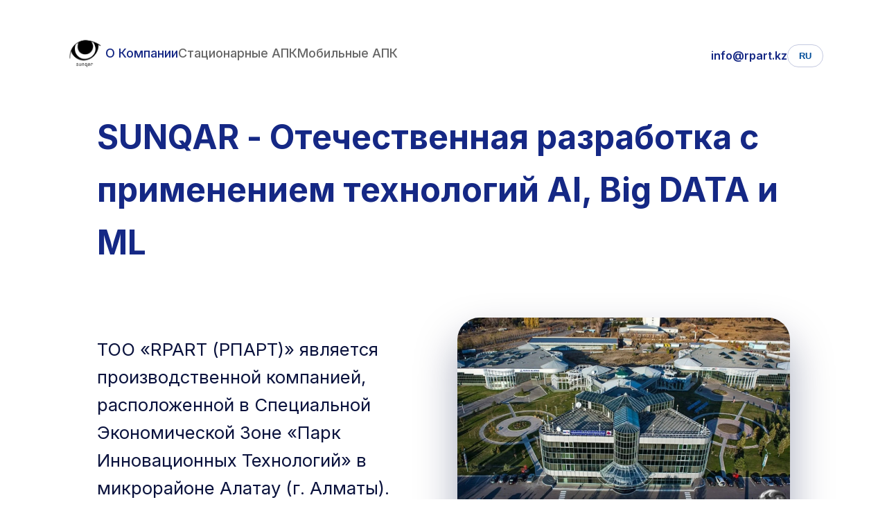

--- FILE ---
content_type: text/html; charset=utf-8
request_url: https://rpart.kz/
body_size: 5403
content:
<!DOCTYPE html>
<html lang="ru">
<head>
    <meta charset="UTF-8">
    <meta name="viewport" content="width=device-width, initial-scale=1.0">
    <meta name="description" content="SUNQAR — отечественная система фиксации нарушений ПДД с использованием AI, Big Data и ML. Комплексные решения для транспортной безопасности.">
    <meta name="robots" content="index, follow">
    <link rel="canonical" href="https://rpart.kz/">
    <title>Sunqar - О компании</title>
    <link rel="icon" href="assets/images/Логотип/Logo Sunqar.png" type="image/png">
    <link rel="preconnect" href="https://fonts.googleapis.com">
    <link rel="preconnect" href="https://fonts.gstatic.com" crossorigin>
    <link href="https://fonts.googleapis.com/css2?family=Inter:wght@400;500;600;700&display=swap" rel="stylesheet">
    <link rel="stylesheet" href="assets/styles.css">
    <!-- Yandex.Metrika counter -->
    <script type="text/javascript">
        (function(m,e,t,r,i,k,a){
            m[i]=m[i]||function(){(m[i].a=m[i].a||[]).push(arguments)};
            m[i].l=1*new Date();
            for (var j = 0; j < document.scripts.length; j++) {if (document.scripts[j].src === r) { return; }}
            k=e.createElement(t),a=e.getElementsByTagName(t)[0],k.async=1,k.src=r,a.parentNode.insertBefore(k,a)
        })(window, document,'script','https://mc.yandex.ru/metrika/tag.js?id=106392902', 'ym');
        ym(106392902, 'init', {ssr:true, webvisor:true, clickmap:true, ecommerce:"dataLayer", referrer: document.referrer, url: location.href, accurateTrackBounce:true, trackLinks:true});
    </script>
    <noscript><div><img src="https://mc.yandex.ru/watch/106392902" style="position:absolute; left:-9999px;" alt="" /></div></noscript>
    <!-- /Yandex.Metrika counter -->
</head>
<body>
<div class="mobile-header">
        <div class="mobile-header-container">
            <div class="mobile-logo">
                <img src="assets/images/Логотип/Logo Sunqar.png" alt="Логотип Sunqar">
            </div>
            <button class="burger-menu" aria-label="Открыть меню">
                <span class="burger-line"></span>
                <span class="burger-line"></span>
                <span class="burger-line"></span>
            </button>
        </div>
    </div>

    <div class="mobile-menu-overlay"></div>
    
    <div class="mobile-menu-content">
        <nav class="mobile-nav">
            <a href="./index.html" class="mobile-main-link active">О Компании</a>
            
        
            <button class="mobile-nav-item" data-submenu="stationary">
                Стационарные АПК 
            </button>
            <div class="mobile-submenu" id="stationary-submenu">
                <a href="stationaryapk.html#linear">Линейный участок</a>
                <a href="stationaryapk.html#crossroad">Перекрёсток</a>
                <a href="stationaryapk.html#mobile-apk">Передвижной АПК</a>
                <a href="stationaryapk.html#parking-street">Парковки уличного типа</a>
                <a href="stationaryapk.html#parking-gated">Парковочные площадки с въездом/выездом</a>
                <a href="stationaryapk.html#violations">Примеры нарушений</a>
            </div>
            
            <button class="mobile-nav-item" data-submenu="mobile">
                Мобильные АПК
            </button>
            <div class="mobile-submenu" id="mobile-submenu">
                <a href="mobileapk.html#bus-overview">Автобусы/Примеры нарушений</a>
                <a href="mobileapk.html#functions">Машины</a>
                <a href="mobileapk.html#parking-violation">Эвакуаторы</a>
                <a href="mobileapk.html#comparison">Сравнение мобильных и стационарных АПК</a>
            </div>
            
            <div class="mobile-contacts">
                <a href="mailto:info@rpart.kz">info@rpart.kz</a>
            </div>
            
            <button class="mobile-language" id="mobile-language">RU</button>
        </nav>
    </div>
    <header class="navigation navigation-sticky animate-in ">
            <div class="header-left">
                <div class="logo">
                    <img src="assets/images/Логотип/Logo Sunqar.png" alt="Логотип компании Sunqar" loading="eager" decoding="async">
                </div>
                <nav class="primary-nav" aria-label="Главная навигация">
                    <a class="header-link active" href="#">О Компании</a>
                    
                <nav class="primary-nav">
                    <div class="dropdown" id="stationary-dropdown">
                        <a class="header-link" href="stationaryapk.html">Стационарные АПК</a>
                        
                        <div class="dropdown-menu" id="stationary-menu">
                            <a href="stationaryapk.html#linear">Линейный участок</a>
                            <a href="stationaryapk.html#crossroad">Перекрёсток</a>
                            <a href="stationaryapk.html#mobile-apk">Передвижной АПК</a>
                            <a href="stationaryapk.html#parking-street">Парковки уличного типа</a>
                            <a href="stationaryapk.html#parking-gated">Парковочные площадки с въездом/выездом</a>
                            <a href="stationaryapk.html#violations">Примеры нарушений</a>
                        </div>
                    </div>
                    
                    <div class="dropdown" id="mobile-dropdown">
                            <a class="header-link" href="./mobileapk.html">Мобильные АПК</a>
                            <div class="dropdown-menu" id="mobile-menu">
                                <a href="mobileapk.html#bus-overview" >Автобусы/Примеры нарушений</a>
                                <a href="mobileapk.html#functions">Машины</a>
                                <a href="mobileapk.html#parking-violation" >Эвакуаторы</a>  
                                <a href="mobileapk.html#comparison">Сравнение мобильных и стационарных АПК</a>
                            </div>
                    </div>
                </nav>
            </div>
            <div class="header-actions animate-in animate-delay-1">
                <div class="contacts">
                    <a href="mailto:info@rpart.kz" data-i18n="nav.phone">info@rpart.kz</a>
                </div>
                
                <button id="language" aria-label="Сменить язык">RU</button>
            </div>
        </header>
    <section class="main-header">
    
        <h1 class="header-info animate-in animate-delay-2">
            SUNQAR - Отечественная разработка с применением технологий AI, Big DATA и ML
        </h1>
        <section class="account-section">
            <div class="account-left">
                <p class="animate-in animate-delay-2">
                    ТОО «RPART (РПАРТ)» является производственной компанией, расположенной в Специальной Экономической Зоне «Парк Инновационных Технологий» в микрорайоне Алатау (г. Алматы).
                </p>
                <p class="animate-in animate-delay-3"> 
                    SUNQAR является отечественной разработкой и уже продемонстрировал свою эффективность в городах и на трассах РК. Надежность и стабильность комплексов подтверждены реализованными проектами.
                </p>
            </div>

            <div class="account-right animate-img animate-delay-2">
                <div class="hero-image-shell">
                    <img src="assets/images/a51fa1bcfe6a0150c27fa6d0a47.jpg" alt="Офис SUNQAR" fetchpriority="high" decoding="async">
                </div>
                <div class="hero-stats animate-in animate-delay-4">
                    <div class="stat-card">
                        <span class="stat-number" data-target="100" data-suffix="+"></span>
                        <p data-i18n="hero.stat1">АПК установлено по стране</p>
                    </div>
                    <div class="stat-card">
                        <span class="stat-number" data-target="38"></span>
                        <p data-i18n="hero.stat2">Типов нарушений</p>
                    </div>
                    <div class="stat-card">
                        <span class="stat-number" data-target="9"></span>
                        <p data-i18n="hero.stat3">Регионов</p>
                    </div>
                </div>
            </div>
        </section>
    </section>

    <section class="benefits-section">
        <div class="container">
            <h2 class="benefits-title animate-in">
                Мы предлагаем комплексное решение <br>для транспортной безопасности в городе
            </h2>

            <div class="benefits-list animate-in animate-delay-1">
                <div class="benefits-column">
                    <ul class="numbered-list start-from-1">
                        <li>Снижение смертности на дорогах и количества ДТП</li>
                        <li>Снижение количества заторов и пробок</li>
                    </ul>
                </div>
                <div class="benefits-column">
                    <ul class="numbered-list start-from-4">
                        <li>Содействие в раскрытии преступлений по «горячим следам»</li>
                        <li>Автоматическая фото-видео фиксация нарушений ПДД</li>
                    </ul>
                </div>
            </div>

            <div class="benefits-images">
                <div class="image-card animate-in animate-delay-2">
                    <video width="500" height="300" autoplay muted loop playsinline loading="lazy">
                        <source src="assets/images/Оригинальный файл с анимацией/FIRST_MP4.mp4" type="video/mp4">
                        Ваш браузер не поддерживает видео.
                    </video>
                    <div class="image-label">Линейный участок</div>
                </div>
                
                <div class="image-card animate-in animate-delay-3">
                    <video width="500" height="300" autoplay muted loop playsinline loading="lazy">
                        <source src="assets/images/Оригинальный файл с анимацией/SECOND_MP4.mp4" type="video/mp4">
                        Ваш браузер не поддерживает видео
                        </video>
                    <div class="image-label">Перекрёсток</div>
                </div>
                
                <div class="image-card animate-in animate-delay-4">
                    <video width="500" height="300" autoplay muted loop playsinline loading="lazy">
                        <source src="assets/images/Оригинальный файл с анимацией/THIRD_MP4.mp4" type="video/mp4">
                        Ваш браузер не поддерживает видео.
                        </video>
                    <div class="image-label">Парковка</div>
                </div>
            </div>
        </div>
    </section>

    <section class="partnership-options-section">
        <div class="container-partner">
            <div class="title-with-logo">
                <div class="logo-wrapper">
                    <h2 class="section-title animate-in">Варианты сотрудничества</h2>
                </div>
            </div>

            <div class="options-grid">  
                <div class="option-card animate-in animate-delay-1">
                    <div class="icon-header">
                        <div class="icon-placeholder">
                            <img src="assets/images/икнокакамера.png" alt="cameraicon" width="36" height="36">
                        </div>
                        <h3 class="option-title">Продажа оборудования</h3>
                    </div>
                    <ul class="option-features">
                        <li>В стоимость входит 12 месяцев гарантии и подключение к единому реестру административных правонарушений (ЕРАПу) через шину электронного правительства (ШЭП)</li>
                        <li>Самый высокий возврат на вложенные инвестиции, т.к. АПК окупает себя уже в первый месяц эксплуатации</li>
                    </ul>
                </div>

                <div class="option-card animate-in animate-delay-2">
                    <div class="icon-header">
                        <div class="icon-placeholder">
                            <svg width="32" height="32" viewBox="0 0 24 24" fill="none" stroke="currentColor" stroke-width="2" stroke-linecap="round" stroke-linejoin="round">
                                <path d="M14 2H6a2 2 0 0 0-2 2v16a2 2 0 0 0 2 2h12a2 2 0 0 0 2-2V8z"></path>
                                <polyline points="14 2 14 8 20 8"></polyline>
                                <line x1="16" y1="13" x2="8" y2="13"></line>
                                <line x1="16" y1="17" x2="8" y2="17"></line>
                                <polyline points="10 9 9 9 8 9"></polyline>
                            </svg>
                        </div>
                        <h3 class="option-title">Сервисный контракт</h3>
                    </div>
                    <ul class="option-features">
                        <li>Оборудование предоставляется как услуга под ключ на период времени договора</li>
                        <li>Мы берем на себя все затраты, связанные с эксплуатацией оборудования (СМР, ПНР, гарантированное питание, связь) и получаем фиксированную компенсацию</li>
                        <li>Обеспечиваем поддержку 24 часа в сутки 7 дней в неделю</li>
                    </ul>
                </div>

                <div class="option-card animate-in animate-delay-3">
                    <div class="icon-header">
                        <div class="icon-placeholder">
                            <svg width="32" height="32" viewBox="0 0 24 24" fill="none" stroke="currentColor" stroke-width="2" stroke-linecap="round" stroke-linejoin="round">
                                <path d="M12 22s8-4 8-10V5l-8-3-8 3v7c0 6 8 10 8 10z"></path>
                                <polyline points="16 11 12 15 8 11"></polyline>
                            </svg>
                        </div>
                        <h3 class="option-title">Государственно частное партнерство (ГЧП)</h3>
                    </div>
                    <ul class="option-features">
                        <li>Формат сотрудничества, при котором за счет средств инвестора строится соответствующая инфраструктура безопасного города</li>
                        <li>Государство получает доходы со штрафов и из этих денежных средств возмещает расходы инвестора</li>
                        <li>Основным преимуществом является быстрое масштабирование системы</li>
                    </ul>
                </div>
            </div>
        </div>
    </section>

    <section class="partnership-options-section">
        <div class="container-partner">
            <div class="title-with-logo">
                <div class="logo-wrapper">
                    <h2 class="section-title animate-in">Наши сертификаты</h2>
                </div>
            </div>

            <div class="certificates-content">
                <div class="certificates-text animate-in animate-delay-1">
                    <p>SUNQAR сертифицирован как средство измерения Комитетом Технического Регулирования и Метрологии (КТРМ). SUNQAR может фиксировать 38 различных типов нарушений правил дорожного движения. Программное обеспечение комплекса разработано на базе Linux и имеет простой интуитивно понятный интерфейс управления.</p>
                    <p>АПК SUNQAR может фиксировать скорость движения ТС как радиолокационным так и покадровым методом, а также использоваться для фиксирования средней скорости движения на заданном участке дороги.</p>
                    <p>ПО позволяет определять марки, модели и типа транспортных средств (легковые, грузовые, автобусы, мотоциклы, микроавтобусы, трактора, прочее) без подключения к базам данных транспортных средств</p>
                </div>
                <div class="certificates-image animate-in animate-delay-2">
                    <img src="assets/images/serf.jpg" alt="Наши сертификаты">
                </div>
            </div>
        </div>
    </section>

<section class="architecture">
    <div class="container">
            <div class="stationaryapk-product-content linear-section animate-in animate-delay-2">
        <h1 class="architectur-linear-title animate-in animate-delay-2  ">IT архитектура</h1>
        <div class="linear-columns-wrapper">
            <div class="#">
                <div class="architectur-linear-block animate-in animate-delay-2">
                    <p>Обычная нейронная сеть фиксирует факт нарушения через координаты гос
номера. Наша нейронная сеть определяет точное положение машины по
месту соприкосновения колес с асфальтом, что дает больше точности</p>

                </div>
            </div>

            <div class="linear-image-column animate-in animate-delay-2">
                <div class="linear-video-under-image">
                    <video class="linear-video" autoplay muted loop playsinline controls>
                        <source src="assets/images/sunqar-ai-2.mp4" type="video/mp4">
                        Ваш браузер не поддерживает видео.
                    </video>
                </div>
            </div>
        </div>
    </div>
    </div>

</section>


    <section class="faq-section">
        <div class="container tight">
            <div class="section-heading animate-in">
                <h2 data-i18n="faq.title">FAQ</h2>
            </div>
            <div class="faq-list">
                <article class="faq-item animate-in animate-delay-1">
                    <button type="button" aria-expanded="false" data-i18n="faq.q1">Какую отчетность можно получить с АПК?</button>
                    <div class="faq-answer">
                        <p data-i18n="faq.a1">...</p>
                    </div>
                </article>
            </div>
        </div>
    </section>

    <script src="assets/translations.js" defer></script>
    <script src="assets/main.js" defer></script>
    <script src="assets/stationaryapk.js" defer ></script>

</body>
</html>

--- FILE ---
content_type: text/css
request_url: https://rpart.kz/assets/styles.css
body_size: 8311
content:
:root { --brand-primary: #152885; --brand-secondary: #004d99; --text-dark: #0a123d; --text-muted: rgba(10, 18, 61, 0.76); --surface: #ffffff; --surface-soft: #f4f6ff; --border-soft: rgba(21, 40, 133, 0.12); }
*, *::before, *::after { box-sizing: border-box; }
body { margin: 0; font-family: 'Inter', 'Segoe UI', Tahoma, Geneva, Verdana, sans-serif; background:white; background-repeat: no-repeat; color: var(--text-dark); font-weight: 400; line-height: 1.6; }
.container { width: min(2000px, 100%); margin: 0 auto; padding: 0 clamp(20px, 5vw, 60px); }
.container.tight { max-width: 1040px; padding: 0 clamp(16px, 4vw, 32px); }
img, video { display: block; max-width: 100%; }
a { text-decoration: none; color: inherit; }
.btn { display: inline-flex; align-items: center; justify-content: center; font-weight: 600; border-radius: 999px; padding: 12px 26px; font-size: 15px; transition: transform 0.3s ease, box-shadow 0.3s ease, background 0.3s ease; }
.btn.primary { background: linear-gradient(120deg, var(--brand-secondary), var(--brand-primary)); color: #fff; box-shadow: 0 12px 25px rgba(21, 40, 133, 0.28); }
.btn.danger { background: linear-gradient(120deg, #f43f5e, #b91c1c); color: #fff; box-shadow: 0 12px 25px rgba(185, 28, 28, 0.28); }
.btn.ghost { border: 1px solid rgba(255,255,255,0.5); color: #fff; }
.btn.primary:hover, .btn.danger:hover, .cta-link:hover { transform: translateY(-3px); }
#preloader { position: fixed; top: 0; left: 0; width: 100%; height: 100%; background-color: rgba(21, 40, 133, 0.9); display: flex; justify-content: center; align-items: center; z-index: 9999; transition: opacity 0.8s ease-out, visibility 0.8s ease-out; backdrop-filter: blur(10px); }
#preloader.hidden { opacity: 0; visibility: hidden; }
.loader { width: 60px; display: flex; justify-content: space-evenly; }
.ball { width: 12px; height: 12px; border-radius: 50%; background-color: #fff; animation: bounce 2.1s ease-in-out infinite; }
.ball:nth-child(1) { animation-delay: 0s; }
.ball:nth-child(2) { animation-delay: 0.2s; }
.ball:nth-child(3) { animation-delay: 0.4s; }
@keyframes bounce { 0%, 100% { transform: translateY(0); } 50% { transform: translateY(-15px) scale(0.85); } }

.main-header {
    margin: 0 40px; 
    padding: 160px 0 80px 0; 
    position: relative;
    margin-bottom: 30px;
}

.navigation-sticky {
    position: fixed;          
    top: 0;
    left: 0;
    right: 0;
    transform: translateY(-100%); 
    transition: transform 0.4s ease;
    z-index: 100;
    padding: 20px 60px;
    gap: 24px;
    background: rgba(255, 255, 255, 0.9);
    backdrop-filter: blur(18px);
    border-radius: 0 0 32px 32      px;
    width: min(2000px, 95%);
    margin: 20px auto;
}
.navigation-main { display: flex; align-items: center; padding: 20px 60px; gap: 24px; position: sticky; background: rgba(255, 255, 255, 0.9); border-radius: 26px; backdrop-filter: blur(18px); z-index: 10; width: min(2000px, 95%); margin: 20px auto;}
.navigation { display: flex; align-items: center; padding: 20px 60px; gap: 24px;  background: rgba(255, 255, 255, 0.9); border-radius: 32px; backdrop-filter: blur(18px); z-index: 10; }
.header-left { display: flex; align-items: center; gap: 40px; flex-grow: 1; }
.logo img { height:80px; width: 60px; }
.primary-nav { display: flex; gap: 40px; align-items: center; position: relative; }
.header-link { color: #666; font-size: 18px; font-weight: 500; text-decoration: none; padding-bottom: 6px; position: relative; display: block; }
.header-link:hover { color: #152885; }
.header-link::after { content: ''; position: absolute; bottom: 0; left: 0; width: 0; height: 2px; background-color: #152885; transition: width 0.3s ease; }
.header-link:hover::after { width: 100%; }
.dropdown { position: relative; }
.dropdown-menu { position: absolute; top: 100%; left: 50%; transform: translateX(-50%); background: #fff; min-width: 240px; border-radius: 8px; box-shadow: 0 12px 30px rgba(0, 0, 0, 0.15); padding: 16px 0; opacity: 0; visibility: hidden; pointer-events: none; transition: all 0.3s ease; z-index: 1000; }
.dropdown-menu::before { content: ''; position: absolute; top: -8px; left: 50%; transform: translateX(-50%); border: 8px solid transparent; border-bottom-color: #fff; }
.dropdown-menu a { display: block; padding: 12px 24px; color: #666; text-decoration: none; font-size: 16px; transition: all 0.2s ease; }
.dropdown-menu a:hover { background-color: rgba(21, 40, 133, 0.08); color: #152885; padding-left: 28px; }
.dropdown:hover .dropdown-menu { opacity: 1; visibility: visible; pointer-events: all; }
.header-link.active { color: var(--brand-primary); }
.header-link.active::after { opacity: 1; transform: scaleX(1); }
.header-actions { display: flex; align-items: center; gap: 16px; }
.cta-link { border: none; background: linear-gradient(120deg, var(--brand-secondary), var(--brand-primary)); color: #fff; font-weight: 600; padding: 12px 22px; border-radius: 999px; cursor: pointer; box-shadow: 0 15px 25px rgba(21, 40, 133, 0.25); }
.contacts { display: flex; align-items: center; gap: 15px; font-size: 16px; white-space: nowrap; }
.contacts a { color: var(--brand-primary); font-weight: 600; }
#language { border: 1px solid rgba(21, 40, 133, 0.25); background: transparent; color: var(--brand-secondary); border-radius: 20px; padding: 8px 16px; cursor: pointer; font-weight: 600; }
.account-section { display: grid; grid-template-columns: repeat(2, minmax(0, 1fr)); gap: 40px; padding: 70px 100px 100px; }
.header-info {padding: 0 100px; font-size: clamp(3rem, 1.2vw, 1rem);margin: 0;color: #152885;}

.account-left { color: var(--text-dark); display: flex; flex-direction: column; gap: 24px;}
.hero-badges { display: flex; gap: 12px; flex-wrap: wrap; }
.hero-badges span { border-radius: 999px; padding: 8px 16px; background: rgba(21, 40, 133, 0.08); color: var(--brand-primary); font-weight: 600; font-size: 14px; }
.account-left p { font-size: clamp(1.6rem, 1.2vw, 1rem)}
.account-right { position: relative; }
.hero-image-shell { position: relative; border-radius: 32px; overflow: hidden; box-shadow: 0 30px 60px rgba(7, 18, 66, 0.35); background: none;}
.hero-image-shell img { height: 100%; object-fit: cover; background: none; width: 100%;}
.hero-image-glow { position: absolute; inset: 0; background: radial-gradient(circle at 30% 30%, rgba(0, 77, 153, 0.35), transparent 60%); pointer-events: none; }
.hero-stats { display: grid; grid-template-columns: repeat(3, 1fr); gap: 18px; margin-top: 30px; }
.stat-card { background: #fff; border-radius: 18px; padding: 16px; text-align: center; box-shadow: 0 15px 40px rgba(10, 19, 51, 0.12); }
.stat-number { font-size: 32px; font-weight: 700; color: var(--brand-primary); display: block; }
.stat-card p { margin: 8px 0 0; color: var(--text-muted); font-size: 14px; }
.benefits-section { padding: 140px 0; background-color: #152885; }
.benefits-title { font-size: 42px; font-weight: 700; color: #fff; text-align: left; margin: 0 0 80px 100px; line-height: 1.3; }
.benefits-list { display: flex; justify-content: flex-start; gap: 250px; margin: 0 0 100px 100px; color: #fff; font-size: 19px; counter-reset: benefits-counter; }
.numbered-list { list-style: none; padding: 0; margin: 0; }
.numbered-list li { position: relative; padding-left: 50px; margin-bottom: 20px; color: #fff; line-height: 1.6; font-weight: 500; counter-increment: benefits-counter; }
.numbered-list li::before { content: "0" counter(benefits-counter); position: absolute; left: 0; color: #fff; font-weight: bold; font-size: 24px; }
.benefits-images { display: flex; justify-content: center; gap: 40px; margin: 0 100px; flex-wrap: wrap; }
.image-card { position: relative; width: 500px; border-radius: 20px; overflow: hidden; box-shadow: 0 15px 40px rgba(0, 0, 0, 0.5); transition: all 0.4s ease; }
.image-card:hover video { transform: scale(1.08); }
.image-card video { width: 100%; height: auto; display: block; transition: transform 0.4s ease; }
.image-label { position: absolute; bottom: 0; left: 0; right: 0; background: linear-gradient(transparent, rgba(21, 40, 133, 0.95)); color: #fff; font-size: 24px; font-weight: 700; text-align: center; padding: 40px 20px 25px; pointer-events: none; }
.animate-in { opacity: 0; transform: translateY(40px); transition: opacity 1s cubic-bezier(0.25, 0.46, 0.45, 0.94), transform 1s cubic-bezier(0.25, 0.46, 0.45, 0.94); }
.animate-in.active { opacity: 1; transform: translateY(0); }
.animate-delay-1 { transition-delay: 0.2s; }
.animate-delay-2 { transition-delay: 0.4s; }
.animate-delay-3 { transition-delay: 0.6s; }
.animate-delay-4 { transition-delay: 0.8s; }
.animate-img { opacity: 0; transform: scale(1.05); transition: opacity 1.4s ease-out, transform 1.4s ease-out; }
.animate-img.active { opacity: 1; transform: scale(1); }
.partnership-options-section { padding: 60px 0; background-color: #fff; }
.container-partner { max-width: 1400px; margin: 0 auto; padding: 0 20px; }
.title-with-logo { display: flex; justify-content: space-between; align-items: center; margin-bottom: 60px; }
.logo-wrapper { flex-shrink: 0; }
.sunqar-logo { height: 100px; width: auto; }
.section-title { font-size: 28px; font-weight: 400; color: #333; text-align: right; margin: 0; }
.options-grid { display: flex; gap: 30px; }
.option-card { flex: 1; padding: 0; }
.icon-header { margin-bottom: 20px; }
.icon-placeholder { width: 48px; height: 48px; background-color: #e6f0ff; border-radius: 8px; display: flex; justify-content: center; align-items: center; margin-bottom: 10px; }
.icon-placeholder svg { color: #004d99; width: 24px; height: 24px; }
.option-title { font-size: 20px; font-weight: 600; color: #004d99; margin-top: 15px; margin-bottom: 0; }
.option-features { list-style: none; padding: 0; margin: 0; counter-reset: card-counter; }
.option-features li { font-size: 14px; line-height: 1.6; color: #444; margin-bottom: 15px; position: relative; padding-left: 40px; counter-increment: card-counter; }
.option-features li::before { content: "0" counter(card-counter); position: absolute; left: 0; color: #004d99; font-weight: bold; font-size: 16px; }
.mobile-menu-toggle { display: none; background: none; border: none; cursor: pointer; }
.mobile-bottom-nav { position: fixed; bottom: 15px; left: 50%; transform: translateX(-50%); background-color: #ffffff; width: 90%; max-width: 400px; height: 70px; border-radius: 20px; display: flex; align-items: center; justify-content: space-around; box-shadow: 0 10px 30px rgba(0, 0, 0, 0.15); z-index: 1000; padding: 0 10px; }
.bottom-nav-button { outline: none; border: none; background: transparent; width: 60px; height: 60px; display: flex; flex-direction: column; align-items: center; justify-content: center; color: #152885; cursor: pointer; transition: all 0.3s ease; position: relative; }
.bottom-nav-button:hover { transform: translateY(-2px); }
.bottom-nav-button.active { border-bottom: 2px solid #152885; }
.bottom-nav-button.active .bottom-icon { fill: #ffffff; stroke: none; }
.bottom-icon { width: 26px; height: 26px; fill: #152885; stroke: none; transition: all 0.3s ease; }
.bottom-label { font-size: 11px; margin-top: 4px; font-weight: 500; }

.architecture { padding: 120px 0; background: linear-gradient(180deg, rgba(21,40,133,0.9), rgba(0,77,153,0.95)); color: #fff; margin: 0 auto}





.navigation--sticky-page { position: sticky; top: 0; z-index: 1000; }
.stationaryapk-product-content { max-width:96%; margin: 0 auto; padding: 0 20px; }
.linear-title { text-align: left; font-size: 5rem; margin: 0; font-weight: 700; color: #152885; }
.architectur-linear-title { text-align: left; font-size: 5rem; margin: 0; font-weight: 700; color: white }
.linear-columns-wrapper { display: flex; justify-content: space-between; gap: 40px; margin-bottom: 60px; align-items: flex-start; }
.linear-text-column { flex: 1; background: #ffffff; padding: 30px; border-radius: 12px; box-shadow: 0 4px 20px rgba(0, 0, 0, 0.05); }
.linear-image-column { width: 40%; flex-shrink: 0; display: flex; flex-direction: column; gap: 30px; align-items: center; }
.linear-main-image{ width: 100%; height: 400px; object-fit: cover; border-radius: 12px; }
.height-img { width: 100%; height: 600px; object-fit: cover; border-radius: 12px; }
.linear-media-under-image { width: 100%; aspect-ratio: 16 / 9; border-radius: 12px; overflow: hidden; }
.linear-media-under-image video, .linear-media-under-image img { width: 100%; height: 100%; object-fit: cover; display: block; border-radius: 12px; }
.arc-base { margin: 100px 0; }
.arc-base img { border-radius: 50px; box-shadow: 0 8px 25px rgba(0, 0, 0, 0.1);}
.arc-h2 { margin: 60px 0; font-size: 2.3rem; }
.arc-sunqar { width: 90%; height: auto; display: block; margin: 0 auto; max-width: 100%; }
.arc-sunqar-interface { margin: 100px 0; }
.violations-video { width: 100%; height: 100%; aspect-ratio: 16 / 9; background: #000; }
.mobile-apk-equipment { margin: 40px 0; }
.mobile-apk-equipment .mobile-apk-container { width: 90%; margin: 0 auto; padding: 0 20px; }
.mobile-apk-equipment h2 { text-align: center; margin-bottom: 50px; font-size: 4rem; color: #152885; font-weight: 700; }
.equipment-grid { display: grid; grid-template-columns: repeat(auto-fit, minmax(250px, 1fr)); gap: 100px; }
.equipment-item { border-radius: 10px; overflow: hidden; transition: transform 0.3s ease, box-shadow 0.3s ease; padding: 20px; text-align: center; }
.equipment-item img { width: 100%; height: 200px; object-fit: cover; border-radius: 8px; margin-bottom: 20px; }
.equipment-item p { color: #152885; line-height: 1.5; font-size: 16px; margin: 0; }
.mobileapk-camera,.mobileapk-ipcamera,.mobileapk-monitor,.mobileapk-computer { border-top: 4px solid #152885; }
.certificates-content { display: flex; flex-wrap: wrap; gap: 40px; margin-top: 50px; align-items: flex-start; }
.certificates-text { flex: 1 1 450px; }
.certificates-text p { margin-bottom: 20px; font-size: 1.1rem; line-height: 1.6; }
.certificates-text p:last-child { margin-bottom: 0; }
.certificates-image { flex: 1 1 450px; display: flex; justify-content: center; align-items: flex-start; }
.certificates-image img { max-width: 60%; height: auto; border-radius: 8px; box-shadow: 0 4px 15px rgba(0, 0, 0, 0.1); }
.linear-video-under-image { width: 100%; aspect-ratio: 16 / 9; background: #000; border-radius: 12px; overflow: hidden; box-shadow: 0 8px 25px rgba(0, 0, 0, 0.1); }
.linear-video { width: 100%; height: 100%; object-fit: cover; border-radius: 12px; display: block; }
.linear-block { margin-bottom: 10px; padding-bottom: 20px; }
.architectur-linear-block { margin-bottom: 10px; padding-bottom: 20px; border-bottom: 1px solid #e0e0e0; color: #ffffff;}
.linear-block:last-child { margin-bottom: 0; border-bottom: none; }
.linear-subtitle { font-size: 1.6em; font-weight: 600; margin-bottom: 18px; color: #152885; }
.linear-checklist { list-style: none; padding-left: 0; margin: 0; }
.linear-checklist li { position: relative; padding-left: 35px; margin-bottom: 14px; font-size: 1.05em; }
.linear-checklist li::before { content: "✓"; position: absolute; left: 0; top: 50%; transform: translateY(-50%); color: #152885; font-weight: bold; font-size: 1.3em; width: 28px; height: 28px; background: #ffffff; border-radius: 50%; display: flex; align-items: center; justify-content: center; }
.violations-title { font-size: 2.2em; font-weight: 700; color: #152885; margin: 60px 0 30px; text-align: left; }
.violations-gallery {
    display: flex;              
    flex-wrap: nowrap;     
    gap: 20px;                  
    justify-content: center;   
    padding: 20px 10px;         
}
.violations-item .violations-image {
    width: 100%;
    height: auto;
    max-height: 600px;
    object-fit: contain;
    border-radius: 10px;
}

.violations-caption {
    margin-top: 15px;
    font-size: 1.1rem;
    color: #333;
}
.violations-text-block { flex: 0 1 40%; display: flex; flex-direction: column; justify-content: center; font-size: 2em; color: #333; }
.violations-text-block p { margin: 10px 0; font-weight: 500; }
.violations-image { width: 100%; height: auto; border-radius: 8px; margin-bottom: 15px; object-fit: cover; }
.violations-caption { font-size: 1.1em; color: #333; font-weight: 500; }
.specs-container { max-width: 80%; margin: 0 auto; padding: 0 20px; color: #152885; font-family: -apple-system, BlinkMacSystemFont, 'Segoe UI', Roboto, sans-serif; }
.specs-title { font-size: 2.8rem; font-weight: 700; text-align: left; margin-bottom: 15px; color: #152885; }
.linear-title-h2 { font-size: 3rem;}
.specs-subtitle { font-size: 1.3rem; text-align: left; color: #152885; opacity: 0.9; margin-bottom: 60px; font-weight: 400; }
.specs-grid { display: grid; grid-template-columns: repeat(6, 1fr); gap: 40px 30px; max-width: 1300px; margin: 0 auto; }
.specs-card { text-align: center; display: flex; flex-direction: column; align-items: center; justify-content: flex-start; }
.specs-icon { width: 80px; height: 80px; margin: 0 auto 20px; display: flex; align-items: center; justify-content: center; font-size: 2.4rem; color: #152885; }
.specs-icon i { transition: none; }
.specs-title-card { font-size: 1rem; font-weight: 600; color: #152885; line-height: 1.4; margin-bottom: 8px; }
.specs-text-card { font-size: 0.85rem; color: #152885; opacity: 0.8; line-height: 1.4; }
.animate-on-scroll { opacity: 0; transform: translateY(50px); transition: opacity 0.8s cubic-bezier(0.25, 0.46, 0.45, 0.94), transform 0.8s cubic-bezier(0.25, 0.46, 0.45, 0.94); }
.animate-on-scroll.animated { opacity: 1; transform: translateY(0); }
.animate-delay-1 { transition-delay: 0.2s; }
.animate-delay-2 { transition-delay: 0.4s; }
.animate-delay-3 { transition-delay: 0.6s; }
.animate-delay-4 { transition-delay: 0.8s; }
.linear-title { opacity: 0; transform: translateY(30px); transition: opacity 1s ease, transform 1s ease; }
.linear-title.animated { opacity: 1; transform: translateY(0); }
.linear-header-video { transform: scale(1.1); transition: transform 20s ease-in-out; }
.linear-header-video.loaded { transform: scale(1); }
.linear-block { opacity: 0; transform: translateX(-40px); transition: opacity 0.9s ease, transform 0.9s ease; }
.linear-block.animated { opacity: 1; transform: translateX(0); }
.linear-main-image { opacity: 0; transform: translateY(40px) scale(0.95); transition: opacity 1s ease, transform 1s ease; }
.linear-main-image.animated { opacity: 1; transform: translateY(0) scale(1); }
.linear-checklist li { opacity: 0; transform: translateX(-20px); transition: opacity 0.6s ease, transform 0.6s ease; }
.linear-checklist li.animated { opacity: 1; transform: translateX(0); }
.linear-checklist li:nth-child(1) { transition-delay: 0.1s; }
.linear-checklist li:nth-child(2) { transition-delay: 0.2s; }
.linear-checklist li:nth-child(3) { transition-delay: 0.3s; }
.linear-checklist li:nth-child(4) { transition-delay: 0.4s; }
.linear-checklist li:nth-child(5) { transition-delay: 0.5s; }
.mobile-title { font-size: 32px; font-weight: bold; margin-bottom: 30px; text-align: center; color: #1a1a1a; }
.mobile-columns-wrapper { display: flex; flex-wrap: wrap; gap: 40px; align-items: flex-start; }
.mobile-text-column { flex: 1 1 600px; min-width: 300px; }
.mobile-block { margin-bottom: 40px; }
.mobile-subtitle { font-size: 24px; font-weight: bold; margin-bottom: 15px; color: #2c3e50; }
.mobile-checklist { list-style: none; padding-left: 0; }
.mobile-checklist li { position: relative; padding-left: 30px; margin-bottom: 12px; line-height: 1.5; font-size: 16px; }
.mobile-checklist li::before { content: "✓"; position: absolute; left: 0; color: #27ae60; font-weight: bold; font-size: 20px; }
.mobile-image-column { flex: 1 1 400px; min-width: 300px; display: flex; flex-direction: column; align-items: center; }
.mobile-main-image { width: 100%; max-width: 500px; height: auto; border-radius: 12px; box-shadow: 0 8px 20px rgba(0, 0, 0, 0.15); margin-bottom: 20px; }
.mobile-media-under-image { width: 100%; max-width: 500px; }
.mobile-media-under-image img { width: 100%; height: auto; border-radius: 12px; box-shadow: 0 8px 20px rgba(0, 0, 0, 0.15); }
.faq-section { padding: 120px 0; background: #fff; }
.faq-list { max-width: 760px; margin: 0 auto; display: flex; flex-direction: column; gap: 16px; }
.faq-item { border: 1px solid var(--border-soft); border-radius: 18px; background: var(--surface); overflow: hidden; }
.faq-item button { width: 100%; text-align: left; background: none; border: none; padding: 18px 22px; font-size: 16px; font-weight: 600; color: var(--brand-primary); display: flex; justify-content: space-between; align-items: center; cursor: pointer; }
.faq-item button::after { content: '+'; font-size: 20px; transition: transform 0.3s ease; }
.faq-item button[aria-expanded="true"]::after { transform: rotate(45deg); }
.faq-answer { max-height: 0; overflow: hidden; transition: max-height 0.4s ease; padding: 0 22px; color: var(--text-muted); }
.faq-answer p { margin: 0 0 18px; }


.features-grid {
    display: grid;
    grid-template-columns: 1fr; 
    gap: 40px; 
    max-width: 1200px;
    margin: 0 auto;
}


@media (max-width: 1200px) {
    .navigation-main,
    .navigation-sticky {
        padding: 16px 30px;
        width: calc(100% - 40px);
        margin: 15px auto;
    }
    
    .primary-nav {
        gap: 25px;
    }
    
    .header-left {
        gap: 25px;
    }
    
    .account-section {
        padding: 50px 60px 70px;
    }
    
    .header-info {
        padding: 0 60px;
        font-size: 2.5rem;
    }
}

@media (max-width: 992px) {
    /* Навигация */
    .navigation-main {
        padding: 14px 24px;
        border-radius: 20px;
        width: calc(100% - 30px);
        margin: 12px auto;
    }
    
    .primary-nav {
        gap: 20px;
    }
    
    .header-link {
        font-size: 16px;
    }
    
    .logo img {
        height: 60px;
        width: 50px;
    }
    
    .cta-link {
        padding: 10px 18px;
        font-size: 14px;
    }
    
    .contacts {
        font-size: 14px;
        gap: 10px;
    }
    
    /* Основной контент */
    .account-section {
        padding: 40px 40px 60px;
    }
    
    .header-info {
        padding: 0 40px;
        font-size: 2.2rem;
    }
    
    .account-left p {
        font-size: 1.1rem;
    }
    
    .benefits-section {
        padding: 100px 0;
    }
    
    .benefits-title {
        font-size: 32px;
        margin: 0 0 60px 60px;
    }
    
    .benefits-list {
        gap: 150px;
        margin: 0 0 80px 60px;
        font-size: 17px;
    }
    
    .numbered-list li::before {
        font-size: 20px;
    }
    
    .image-card {
        width: 420px;
    }
    
    /* Архитектура и спецификации */
    .architecture {
        padding: 80px 0;
    }
    
    .linear-title,
    .architectur-linear-title {
        font-size: 3.5rem;
    }
    
    .arc-h2 {
        font-size: 1.8rem;
    }
    
    .specs-grid {
        grid-template-columns: repeat(3, 1fr);
    }
    
    .specs-title {
        font-size: 2.2rem;
    }
    
    .specs-subtitle {
        font-size: 1.1rem;
    }
}

@media (max-width: 768px) {
    /* Глобальные исправления */
    body {
        padding-bottom: 90px;
    }
    
    .container,
    .container.tight {
        padding: 0 15px;
    }
    
    /* Навигация - скрываем основную, показываем нижнюю */
    .navigation-main,
    .navigation-sticky {
        display: none !important;
    }
    
    .mobile-bottom-nav {
        display: flex !important;
        width: 95%;
        height: 65px;
        border-radius: 18px;
        bottom: 12px;
    }
    
    .bottom-nav-button {
        width: 55px;
        height: 55px;
    }
    
    .bottom-icon {
        width: 22px;
        height: 22px;
    }
    
    .bottom-label {
        font-size: 10px;
    }
    
    /* Главный заголовок и аккаунт секция */
    .main-header {
        margin: 0 20px;
        padding: 120px 0 40px;
        border-radius: 24px;
    }
    
    .account-section {
        grid-template-columns: 1fr;
        padding: 30px 20px 50px;
        gap: 30px;
    }
    
    .header-info {
        padding: 0 20px;
        font-size: 1.8rem;
        text-align: center;
    }
    
    .account-left {
        gap: 20px;
    }
    
    .account-left h1 {
        font-size: 1.6rem;
        text-align: center;
    }
    
    .account-left p {
        font-size: 1rem;
        text-align: center;
        line-height: 1.5;
    }
    
    .hero-badges {
        justify-content: center;
        gap: 8px;
        flex-wrap: wrap;
    }
    
    .hero-badges span {
        font-size: 12px;
        padding: 6px 12px;
    }
    
    .hero-image-shell {
        border-radius: 20px;
    }
    
    .hero-stats {
        grid-template-columns: repeat(2, 1fr);
        gap: 15px;
        margin-top: 25px;
    }
    
    .stat-card {
        padding: 14px;
        border-radius: 14px;
    }
    
    .stat-number {
        font-size: 26px;
    }
    
    /* Benefits секция */
    .benefits-section {
        padding: 60px 0;
    }
    
    .benefits-title {
        font-size: 26px;
        margin: 0 0 40px 20px;
        text-align: center;
        padding-right: 20px;
    }
    
    .benefits-list {
        flex-direction: column;
        gap: 40px;
        margin: 0 0 50px 20px;
        font-size: 16px;
    }
    
    .benefits-images {
        flex-direction: column;
        gap: 30px;
        margin: 0 20px;
    }
    
    .image-card {
        width: 100%;
        max-width: 400px;
        margin: 0 auto;
    }
    
    .image-label {
        font-size: 20px;
        padding: 30px 15px 20px;
    }
    
    /* Партнерские опции */
    .partnership-options-section {
        padding: 40px 0;
    }
    
    .container-partner {
        padding: 0 15px;
    }
    
    .title-with-logo {
        flex-direction: column;
        gap: 20px;
        margin-bottom: 40px;
    }
    
    .section-title {
        font-size: 22px;
        text-align: center;
    }
    
    .sunqar-logo {
        height: 70px;
    }
    
    .options-grid {
        flex-direction: column;
        gap: 30px;
    }
    
    .option-card {
        padding: 0 10px;
    }
    
    .option-title {
        font-size: 18px;
    }
    
    .option-features li {
        font-size: 14px;
        padding-left: 35px;
    }
    
    /* Архитектура */
    .architecture {
        padding: 60px 0;
    }
    
    .stationaryapk-product-content {
        max-width: 100%;
        padding: 0 15px;
    }
    
    .linear-title,
    .architectur-linear-title {
        font-size: 2.2rem;
        text-align: center;
    }
    
    .linear-columns-wrapper {
        flex-direction: column;
        gap: 30px;
    }
    
    .linear-text-column {
        order: -1;
        padding: 20px;
    }
    
    .linear-image-column {
        width: 100%;
    }
    
    .linear-main-image,
    .height-img {
        height: 250px;
        border-radius: 10px;
    }
    
    .arc-h2 {
        font-size: 1.5rem;
        margin: 40px 0;
        text-align: center;
    }
    
    .arc-base img {
        border-radius: 25px;
    }
    
    .arc-sunqar {
        width: 100%;
        border-radius: 15px;
    }
    
    /* Спецификации */
    .specs-container {
        max-width: 95%;
        padding: 0 15px;
    }
    
    .specs-title {
        font-size: 1.8rem;
        text-align: center;
    }
    
    .specs-subtitle {
        font-size: 1rem;
        text-align: center;
        margin-bottom: 40px;
    }
    
    .specs-grid {
        grid-template-columns: repeat(2, 1fr);
        gap: 25px;
    }
    
    .specs-icon {
        width: 60px;
        height: 60px;
        font-size: 1.8rem;
        margin-bottom: 15px;
    }
    
    .specs-title-card {
        font-size: 0.9rem;
    }
    
    .specs-text-card {
        font-size: 0.8rem;
    }
    
    /* Violations секция */
    .violations-title {
        font-size: 1.6rem;
        margin: 40px 0 25px;
        text-align: center;
    }
    
    .violations-gallery {
        flex-direction: column;
        gap: 25px;
    }
    
    .violations-item {
        width: 100%;
    }
    
    .violations-image {
        max-height: 400px;
    }
    
    /* Certificates секция */
    .certificates-content {
        flex-direction: column;
        gap: 30px;
    }
    
    .certificates-text {
        flex: 1 1 100%;
    }
    
    .certificates-image {
        flex: 1 1 100%;
        justify-content: center;
    }
    
    .certificates-image img {
        max-width: 80%;
    }
    
    /* Оборудование */
    .mobile-apk-equipment {
        margin: 30px 0;
    }
    
    .mobile-apk-equipment h2 {
        font-size: 2rem;
        margin-bottom: 30px;
    }
    
    .equipment-grid {
        grid-template-columns: repeat(2, 1fr);
        gap: 20px;
    }
    
    .equipment-item {
        padding: 15px;
    }
    
    .equipment-item img {
        height: 150px;
    }
    
    /* FAQ */
    .faq-section {
        padding: 60px 0;
    }
    
    .faq-list {
        max-width: 100%;
    }
    
    .faq-item button {
        padding: 16px 18px;
        font-size: 15px;
    }
    
    /* Features Grid */
    .features-grid {
        gap: 25px;
    }
    
    .feature-block {
        padding: 20px;
    }
    
    .feature-block h3 {
        font-size: 1.3rem;
    }
}

@media (max-width: 576px) {
    /* Еще более мелкие экраны */
    .main-header {
        margin: 0 15px;
        padding: 100px 0 30px;
    }
    
    .account-section {
        padding: 20px 15px 40px;
    }
    
    .header-info {
        font-size: 1.6rem;
        padding: 0 15px;
    }
    
    .account-left h1 {
        font-size: 1.4rem;
    }
    
    .hero-stats {
        grid-template-columns: 1fr;
    }
    
    .benefits-title {
        font-size: 22px;
        margin: 0 0 30px 15px;
    }
    
    .benefits-list {
        margin: 0 0 40px 15px;
        font-size: 15px;
    }
    
    .numbered-list li {
        padding-left: 40px;
        margin-bottom: 15px;
    }
    
    .numbered-list li::before {
        font-size: 18px;
    }
    
    .linear-title,
    .architectur-linear-title {
        font-size: 1.8rem;
    }
    
    .linear-subtitle {
        font-size: 1.3rem;
    }
    
    .linear-checklist li {
        font-size: 0.95rem;
        padding-left: 30px;
    }
    
    .specs-grid {
        grid-template-columns: repeat(2, 1fr);
        gap: 20px;
    }
    
    .specs-icon {
        width: 55px;
        height: 55px;
        font-size: 1.6rem;
    }
    
    .equipment-grid {
        grid-template-columns: 1fr;
        gap: 15px;
    }
    
    .mobile-bottom-nav {
        height: 60px;
        border-radius: 15px;
    }
    
    .bottom-nav-button {
        width: 50px;
        height: 50px;
    }
    
    .bottom-icon {
        width: 20px;
        height: 20px;
    }
    
    .bottom-label {
        font-size: 9px;
    }
    
    .features-grid {
        grid-template-columns: 1fr;
    }
}

@media (max-width: 480px) {
    /* Очень маленькие экраны */
    .container,
    .container.tight {
        padding: 0 12px;
    }
    
    .main-header {
        margin: 0 10px;
        border-radius: 20px;
    }
    
    .header-info {
        font-size: 1.4rem;
    }
    
    .hero-badges span {
        font-size: 11px;
        padding: 5px 10px;
    }
    
    .linear-main-image,
    .height-img {
        height: 200px;
    }
    
    .arc-sunqar-interface {
        margin: 60px 0;
    }
    
    .specs-title {
        font-size: 1.6rem;
    }
    
    .specs-grid {
        grid-template-columns: repeat(2, 1fr);
        gap: 15px;
    }
    
    .mobile-bottom-nav {
        width: 92%;
        padding: 0 8px;
    }
    
    .btn {
        padding: 10px 20px;
        font-size: 14px;
    }
}

@media (max-width: 360px) {
    /* Минимальные экраны */
    .specs-grid {
        grid-template-columns: 1fr;
    }
    
    .hero-stats {
        gap: 12px;
    }
    
    .stat-card {
        padding: 12px;
    }
    
    .stat-number {
        font-size: 22px;
    }
    
    .mobile-bottom-nav {
        width: 90%;
        height: 55px;
    }
    
    .bottom-nav-button {
        width: 45px;
        height: 45px;
    }
}

/* Исправления для горизонтальной ориентации на мобильных */
@media (max-height: 600px) and (orientation: landscape) {
    .mobile-bottom-nav {
        height: 50px;
        bottom: 8px;
    }
    
    .bottom-nav-button {
        width: 45px;
        height: 45px;
    }
    
    .bottom-label {
        display: none;
    }
    
    .account-section {
        padding: 20px;
    }
    
    .linear-main-image,
    .height-img {
        height: 200px;
    }
}

/* Исправления для очень высоких экранов */
@media (min-width: 2000px) {
    .container {
        max-width: 1800px;
    }
    
    .navigation-main,
    .navigation-sticky {
        max-width: 1800px;
    }
}

/* Анимации для всех размеров */
@media (prefers-reduced-motion: reduce) {
    *,
    *::before,
    *::after {
        animation-duration: 0.01ms !important;
        animation-iteration-count: 1 !important;
        transition-duration: 0.01ms !important;
    }
}



        .mobile-header {
            display: none;
            position: fixed;
            top: 0;
            left: 0;
            right: 0;
            background: white;
            border-radius: 20px;
            backdrop-filter: blur(20px);
            z-index: 2000;
            padding: 50px 20px;
            margin: 8px 0;
        }

        .mobile-header-container {
            display: flex;
            align-items: center;
            justify-content: space-between;
            width: 100%;
        }

        .mobile-logo img {
            height: 80px;
            width: 80px;
        }

        .burger-menu {
            background: none;
            border: none;
            cursor: pointer;
            width: 40px;
            height: 40px;
            position: relative;
            display: flex;
            flex-direction: column;
            justify-content: center;
            align-items: center;
            padding: 0;
        }

        .burger-line {
            width: 24px;
            height: 2px;
            background: var(--brand-primary);
            margin: 3px 0;
            transition: all 0.3s ease;
            border-radius: 2px;
        }

        .burger-menu.active .burger-line:nth-child(1) {
            transform: rotate(45deg) translate(6px, 6px);
        }

        .burger-menu.active .burger-line:nth-child(2) {
            opacity: 0;
        }

        .burger-menu.active .burger-line:nth-child(3) {
            transform: rotate(-45deg) translate(6px, -6px);
        }

        .mobile-menu-overlay {
            position: fixed;
            top: 0;
            left: 0;
            right: 0;
            bottom: 0;
            background: rgba(0, 0, 0, 0.5);
            z-index: 1999;
            opacity: 0;
            visibility: hidden;
            transition: all 0.3s ease;
        }

        .mobile-menu-overlay.active {
            opacity: 1;
            visibility: visible;
        }

        .mobile-menu-content {
            position: fixed;
            top: 80px;
            left: 0;
            right: 0;
            bottom: 0;
            background: #fff;
            border-radius: 20px;
            z-index: 2000;
            transform: translateX(100%);
            transition: transform 0.3s ease;
            overflow-y: auto;
            padding: 20px;
            margin-top: 20px;
        }

        .mobile-menu-content.active {
            transform: translateX(0);
        }

        .mobile-nav {
            display: flex;
            flex-direction: column;
            gap: 10px;
        }

        .mobile-nav-item {
            border: none;
            background: none;
            text-align: left;
            padding: 15px 0;
            font-size: 18px;
            font-weight: 600;
            color: var(--text-dark);
            border-bottom: 1px solid rgba(21, 40, 133, 0.1);
            cursor: pointer;
            display: flex;
            justify-content: space-between;
            align-items: center;
            width: 100%;
        }

        .mobile-nav-item:after {
            content: '›';
            font-size: 24px;
            color: var(--brand-primary);
            transition: transform 0.3s ease;
        }

        .mobile-nav-item.active:after {
            transform: rotate(90deg);
        }

        .mobile-submenu {
            max-height: 0;
            overflow: hidden;
            transition: max-height 0.3s ease;
            padding-left: 15px;
        }

        .mobile-submenu.active {
            max-height: 1000px;
        }

        .mobile-submenu a {
            display: block;
            padding: 12px 0;
            color: var(--text-muted);
            text-decoration: none;
            font-size: 16px;
            font-weight: 500;
            border-bottom: 1px solid rgba(21, 40, 133, 0.05);
        }

        .mobile-submenu a:hover {
            color: var(--brand-primary);
        }

        .mobile-submenu a:last-child {
            border-bottom: none;
        }

        /* Главные ссылки в мобильном меню */
        .mobile-main-link {
            display: block;
            padding: 15px 0;
            font-size: 18px;
            font-weight: 600;
            color: var(--text-dark);
            text-decoration: none;
            border-bottom: 1px solid rgba(21, 40, 133, 0.1);
        }

        .mobile-main-link.active {
            color: var(--brand-primary);
        }

        .mobile-language {
            margin-top: 30px;
            padding: 12px 20px;
            background: var(--brand-primary);
            color: white;
            border: none;
            border-radius: 25px;
            font-size: 16px;
            font-weight: 600;
            cursor: pointer;
            width: 100%;
            text-align: center;
        }

        .mobile-contacts {
            margin-top: 20px;
            padding: 20px;
            background: var(--surface-soft);
            border-radius: 12px;
            text-align: center;
        }

        .mobile-contacts a {
            color: var(--brand-primary);
            font-weight: 600;
            font-size: 16px;
            text-decoration: none;
        }

        /* Адаптивные медиа-запросы */
        @media (max-width: 992px) {
            .mobile-header {
                display: block;
            }
            
            .navigation-sticky {
                display: none !important;
            }
            
            .main-header {
                margin-top: 80px;
                padding-top: 60px;
            }
            
            .account-section {
                padding-top: 30px;
            }
        }

        @media (max-width: 768px) {
            .mobile-header {
                padding: 12px 15px;
            }
            
            .mobile-logo img {
                height: 45px;
                width: 36px;
            }
            
            .burger-menu {
                width: 36px;
                height: 36px;
            }
            
            .mobile-menu-content {
                top: 70px;
                padding: 15px;
            }
            
            .mobile-nav-item {
                font-size: 16px;
                padding: 12px 0;
            }
            
            .mobile-submenu a {
                font-size: 15px;
                padding: 10px 0;
            }
        }

        @media (max-width: 480px) {
            .mobile-header {
                padding: 10px 12px;
            }
            
            .mobile-logo img {
                height: 40px;
                width: 32px;
            }
            
            .mobile-menu-content {
                top: 65px;
                padding: 12px;
            }
            
            .mobile-nav-item {
                font-size: 15px;
                padding: 10px 0;
            }
        }


        @media (max-width: 480px) {
    .specs-grid {
        grid-template-columns: 1fr !important;
        gap: 15px;
        padding: 0 10px;
    }
    
    .specs-card {
        max-width: 100%;
        padding: 10px;
    }
    
    .specs-title {
        word-wrap: break-word;
        hyphens: auto;
    }
}

/* 5. Исправление для галереи нарушений на мобильных */
@media (max-width: 768px) {
    .violations-gallery {
        flex-direction: column;
        width: 100%;
        padding: 0 10px;
    }
    
    .violations-item {
        width: 100% !important;
        max-width: 100%;
        margin: 0;
    }
}

/* 6. Исправление для grid и flex контейнеров */
.flex-container, 
.grid-container,
.linear-columns-wrapper,
.mobile-columns-wrapper {
    width: 100%;
    max-width: 100%;
    padding-left: 15px;
    padding-right: 15px;
    box-sizing: border-box;
}

/* 7. Исправление для текстовых блоков */
.linear-text-column,
.mobile-text-column {
    word-wrap: break-word;
    overflow-wrap: break-word;
    hyphens: auto;
}

/* 8. Важная правка: предотвращаем переполнение по ширине */
* {
    max-width: 100vw;
}

/* 9. Исправление для длинных заголовков и текста */
h1, h2, h3, .linear-title, .specs-title-card {
    word-wrap: break-word;
    hyphens: auto;
    overflow-wrap: break-word;
}

/* 10. Исправление для мобильного меню */
.mobile-menu-content,
.mobile-header {
    left: 0;
    right: 0;
    width: 100vw;
    box-sizing: border-box;
}

/* 11. Безопасные области для iOS */
@supports (padding: max(0px)) {
    .container, 
    .mobile-header,
    .mobile-bottom-nav {
        padding-left: max(15px, env(safe-area-inset-left));
        padding-right: max(15px, env(safe-area-inset-right));
    }
}

/* 12. Фикс для видео */
video {
    width: 100%;
    max-width: 100%;
}

/* 13. Исправление для benefits секции на мобильных */
@media (max-width: 768px) {
    .benefits-list,
    .benefits-images {
        margin-left: 15px;
        margin-right: 15px;
        width: calc(100% - 30px);
    }
    
    .image-card {
        width: calc(100% - 30px);
        margin: 0 auto;
    }
}

/* 14. Фикс для главного контейнера */
main {
    overflow-x: hidden;
    width: 100%;
}

/* 15. Исправление для equipment-grid */
@media (max-width: 768px) {
    .equipment-grid {
        grid-template-columns: 1fr;
        gap: 20px;
        padding: 0 15px;
    }
}

/* 16. Фикс для архитектуры */
.arc-sunqar,
.arc-base img {
    width: 100%;
    max-width: 100%;
    height: auto;
}

/* 17. Исправление для нижней навигации на мобильных */
.mobile-bottom-nav {
    width: calc(100% - 30px);
    left: 15px;
    right: 15px;
    transform: translateX(0);
    margin: 0 auto;
}

--- FILE ---
content_type: application/javascript
request_url: https://rpart.kz/assets/main.js
body_size: 1183
content:
  // Управление мобильным меню
        document.addEventListener('DOMContentLoaded', function() {
            const burgerMenu = document.querySelector('.burger-menu');
            const mobileOverlay = document.querySelector('.mobile-menu-overlay');
            const mobileContent = document.querySelector('.mobile-menu-content');
            const mobileNavItems = document.querySelectorAll('.mobile-nav-item');
            const mobileLanguage = document.getElementById('mobile-language');
            const mainLanguage = document.getElementById('language');

            // Открытие/закрытие меню
            burgerMenu.addEventListener('click', function() {
                this.classList.toggle('active');
                mobileOverlay.classList.toggle('active');
                mobileContent.classList.toggle('active');
                document.body.style.overflow = this.classList.contains('active') ? 'hidden' : '';
            });

            // Закрытие меню по клику на overlay
            mobileOverlay.addEventListener('click', function() {
                burgerMenu.classList.remove('active');
                this.classList.remove('active');
                mobileContent.classList.remove('active');
                document.body.style.overflow = '';
                
                // Закрываем все подменю
                mobileNavItems.forEach(item => {
                    item.classList.remove('active');
                    const submenuId = item.getAttribute('data-submenu');
                    if (submenuId) {
                        document.getElementById(`${submenuId}-submenu`).classList.remove('active');
                    }
                });
            });

            // Открытие/закрытие подменю
            mobileNavItems.forEach(item => {
                item.addEventListener('click', function() {
                    const submenuId = this.getAttribute('data-submenu');
                    if (submenuId) {
                        const submenu = document.getElementById(`${submenuId}-submenu`);
                        const isActive = this.classList.contains('active');
                        
                        // Закрываем все другие подменю
                        mobileNavItems.forEach(otherItem => {
                            if (otherItem !== this) {
                                otherItem.classList.remove('active');
                                const otherSubmenuId = otherItem.getAttribute('data-submenu');
                                if (otherSubmenuId) {
                                    document.getElementById(`${otherSubmenuId}-submenu`).classList.remove('active');
                                }
                            }
                        });
                        
                        // Переключаем текущее подменю
                        this.classList.toggle('active');
                        submenu.classList.toggle('active');
                        
                        // Прокрутка к подменю если оно открывается
                        if (!isActive) {
                            setTimeout(() => {
                                submenu.scrollIntoView({ behavior: 'smooth', block: 'nearest' });
                            }, 300);
                        }
                    }
                });
            });

            // Синхронизация кнопки языка
            mobileLanguage.addEventListener('click', function() {
                if (mainLanguage) {
                    mainLanguage.click();
                }
                // Обновляем текст на кнопке
                const currentLang = this.textContent;
                this.textContent = currentLang === 'RU' ? 'EN' : 'RU';
            });

            // Закрытие меню при клике на ссылку
            document.querySelectorAll('.mobile-submenu a, .mobile-main-link').forEach(link => {
                link.addEventListener('click', function() {
                    burgerMenu.classList.remove('active');
                    mobileOverlay.classList.remove('active');
                    mobileContent.classList.remove('active');
                    document.body.style.overflow = '';
                });
            });

            // Анимация появления мобильного меню
            const mobileHeader = document.querySelector('.mobile-header');
            if (mobileHeader) {
                setTimeout(() => {
                    mobileHeader.style.transition = 'transform 0.3s ease';
                    mobileHeader.style.transform = 'translateY(0)';
                }, 100);
            }
        });

        // Обработчик скролла для существующей навигации
        window.addEventListener('scroll', function() {
            if (window.scrollY > 200) {
                document.body.classList.add('scrolled');
            } else {
                document.body.classList.remove('scrolled');
            }
        });

--- FILE ---
content_type: application/javascript
request_url: https://rpart.kz/assets/stationaryapk.js
body_size: 3841
content:
document.addEventListener('DOMContentLoaded', function () {
    // Инициализация для страницы со стационарными АПК
    const stationaryMain = document.getElementById('main-content');
    const stationaryMenuLinks = document.querySelectorAll('#stationary-menu a[data-content]');

    // Инициализация для страницы с мобильными АПК
    const mobileMain = document.getElementById('main-content-mobile') || document.getElementById('main-content');
    const mobileMenuLinks = document.querySelectorAll('#mobile-menu a');

    // ========== ОБЩАЯ ФУНКЦИЯ ЗАГРУЗКИ КОНТЕНТА ==========
    function loadContent(container, file, callback) {
        if (!container) return;
        
        // Плавное исчезновение текущего контента
        container.classList.add('fade-out');

        setTimeout(() => {
            container.innerHTML = '<div class="loading">Загрузка...</div>';

            fetch(file)
                .then(response => {
                    if (!response.ok) throw new Error('Не удалось загрузить контент: ' + response.status);
                    return response.text();
                })
                .then(html => {
                    container.innerHTML = html;

                    // Сбрасываем классы и запускаем появление
                    container.classList.remove('fade-out');

                    // Принудительный reflow для корректного запуска анимации
                    void container.offsetWidth;

                    // Вызываем callback если есть
                    if (callback && typeof callback === 'function') {
                        callback();
                    }
                })
                .catch(err => {
                    console.error('Ошибка загрузки:', err);
                    container.innerHTML = `<p style="color:red; text-align:center; padding:50px;">Ошибка: ${err.message}</p>`;
                    container.classList.remove('fade-out');
                });
        }, 400);
    }

    // ========== ФУНКЦИЯ ИНИЦИАЛИЗАЦИИ АНИМАЦИЙ ==========
    function initializeAnimations() {
        const titleSelectors = ['.linear-title', '.crossroad-title', '.mobile-title', '.parking-title', 
                               '.bus-title', '.functions-title', '.equipment-title', '.violation-title',
                               '.bus-lane-title', '.specs-title', '.comparison-title'];
        const blockSelectors = ['.linear-block', '.crossroad-block', '.mobile-block', '.bus-block', 
                               '.functions-block', '.equipment-block', '.violation-block', '.bus-lane-block',
                               '.specs-block', '.comparison-block'];
        const imageSelectors = ['.linear-main-image', '.crossroad-main-image', '.bus-main-image', 
                               '.equipment-main-image'];

        let elements = [];
        
        // Собираем все элементы для анимации
        titleSelectors.forEach(sel => {
            const el = document.querySelector(sel);
            if (el) elements.push(el);
        });
        
        blockSelectors.forEach(sel => {
            document.querySelectorAll(sel).forEach(el => elements.push(el));
        });
        
        imageSelectors.forEach(sel => {
            const el = document.querySelector(sel);
            if (el) elements.push(el);
        });

        // Настраиваем Intersection Observer
        const observer = new IntersectionObserver((entries) => {
            entries.forEach(entry => {
                if (entry.isIntersecting) {
                    entry.target.classList.add('animated');
                    
                    // Анимация для списков
                    if (entry.target.closest('.linear-block, .crossroad-block, .bus-block, .functions-block')) {
                        const items = entry.target.querySelectorAll('li');
                        items.forEach((item, index) => {
                            setTimeout(() => item.classList.add('animated'), index * 100);
                        });
                    }
                }
            });
        }, { 
            threshold: 0.15, 
            rootMargin: '0px 0px -50px 0px' 
        });

        // Наблюдаем за всеми элементами
        elements.forEach(el => observer.observe(el));

        // Анимация видео
        const videos = document.querySelectorAll('video');
        videos.forEach(video => {
            video.addEventListener('loadeddata', () => video.classList.add('loaded'));
            if (video.readyState >= 3) video.classList.add('loaded');
        });
    }

    // ========== ОБРАБОТЧИК ДЛЯ СТАЦИОНАРНОГО МЕНЮ ==========
    if (stationaryMenuLinks.length > 0 && stationaryMain) {
        // Функция для загрузки раздела стационарных АПК
        function loadStationarySection(file) {
            loadContent(stationaryMain, file, initializeAnimations);
        }

        // Обработчик кликов по пунктам стационарного меню
        stationaryMenuLinks.forEach(link => {
            link.addEventListener('click', function (e) {
                e.preventDefault();
                
                const contentFile = this.getAttribute('data-content');
                
                // Обновляем активный пункт
                stationaryMenuLinks.forEach(l => l.classList.remove('menu-active'));
                this.classList.add('menu-active');
                
                loadStationarySection(contentFile);

                // Сохраняем выбор
                localStorage.setItem('activeStationarySection', contentFile);
                
                // Обновляем URL без перезагрузки страницы
                const sectionId = this.getAttribute('href').split('#')[1];
                if (sectionId) {
                    history.pushState(null, '', `#${sectionId}`);
                }
            });
        });

        // Функция для определения начального раздела стационарных АПК
        function getInitialStationarySection() {
            const hash = window.location.hash.substring(1);
            
            const hashToFile = {
                'linear': 'content/linear.html',
                'crossroad': 'content/crossroad.html',
                'mobile-apk': 'content/mobile-apk.html',
                'parking-street': 'content/parking-street.html',
                'parking-gated': 'content/parking-gated.html',
                'violations': 'content/violations.html',
                'specs': 'content/specs.html',
                'architecture': 'content/architecture.html',
                'ui': 'content/ui.html'
            };

            if (hash && hashToFile[hash]) {
                return hashToFile[hash];
            }

            return localStorage.getItem('activeStationarySection') || 'content/linear.html';
        }

        // Загрузка начального раздела стационарных АПК
        const initialStationarySection = getInitialStationarySection();
        loadStationarySection(initialStationarySection);

        // Устанавливаем активный пункт меню
        stationaryMenuLinks.forEach(link => {
            if (link.getAttribute('data-content') === initialStationarySection) {
                link.classList.add('menu-active');
            }
        });

        // Обработка навигации браузера (кнопки вперед/назад)
        window.addEventListener('popstate', function() {
            const section = getInitialStationarySection();
            loadStationarySection(section);
            
            // Обновляем активный пункт меню
            stationaryMenuLinks.forEach(link => {
                if (link.getAttribute('data-content') === section) {
                    link.classList.add('menu-active');
                } else {
                    link.classList.remove('menu-active');
                }
            });
        });
    }

    // ========== ОБРАБОТЧИК ДЛЯ МОБИЛЬНОГО МЕНЮ ==========
    if (mobileMenuLinks.length > 0 && mobileMain) {
        // Обновляем href в мобильном меню для правильных путей
        mobileMenuLinks.forEach(link => {
            const href = link.getAttribute('href');
            // Преобразуем пути для правильной загрузки файлов
            if (href.includes('bus-overview')) {
                link.setAttribute('data-content', 'mobile/bus-overview.html');
            } else if (href.includes('functions')) {
                link.setAttribute('data-content', 'mobile/functions.html');
            } else if (href.includes('equipment')) {
                link.setAttribute('data-content', 'mobile/equipment.html');
            } else if (href.includes('parking-violation')) {
                link.setAttribute('data-content', 'mobile/parking-violation.html');
            } else if (href.includes('bus-lane')) {
                link.setAttribute('data-content', 'mobile/bus-lane.html');
            } else if (href.includes('specs')) {
                link.setAttribute('data-content', 'mobile/specs.html');
            } else if (href.includes('comparison')) {
                link.setAttribute('data-content', 'mobile/comparison.html');
            }
        });

        // Теперь используем data-content атрибуты
        const mobileContentLinks = document.querySelectorAll('#mobile-menu a[data-content]');

        if (mobileContentLinks.length > 0) {
            // Функция для загрузки раздела мобильных АПК
            function loadMobileSection(file) {
                loadContent(mobileMain, file, initializeAnimations);
            }

            // Обработчик кликов по пунктам мобильного меню
            mobileContentLinks.forEach(link => {
                link.addEventListener('click', function (e) {
                    e.preventDefault();
                    
                    const contentFile = this.getAttribute('data-content');
                    
                    // Обновляем активный пункт
                    mobileContentLinks.forEach(l => l.classList.remove('menu-active'));
                    this.classList.add('menu-active');
                    
                    loadMobileSection(contentFile);

                    // Сохраняем выбор
                    localStorage.setItem('activeMobileSection', contentFile);
                    
                    // Обновляем URL без перезагрузки страницы
                    const sectionName = contentFile.replace('mobile/', '').replace('.html', '');
                    history.pushState(null, '', `mobileapk.html#${sectionName}`);
                });
            });

            // Функция для определения начального раздела мобильных АПК
            function getInitialMobileSection() {
                const currentPath = window.location.pathname;
                const currentHash = window.location.hash.substring(1);
                
                // Если мы уже на странице mobileapk.html
                if (currentPath.includes('mobileapk.html') || currentPath.includes('mobileapk')) {
                    if (currentHash) {
                        // Преобразуем хэш в путь к файлу
                        const hashToFile = {
                            'bus-overview': 'mobile/bus-overview.html',
                            'functions': 'mobile/functions.html',
                            'equipment': 'mobile/equipment.html',
                            'parking-violation': 'mobile/parking-violation.html',
                            'bus-lane': 'mobile/bus-lane.html',
                            'specs': 'mobile/specs.html',
                            'comparison': 'mobile/comparison.html'
                        };
                        
                        if (hashToFile[currentHash]) {
                            return hashToFile[currentHash];
                        }
                    }
                    
                    // Проверяем localStorage
                    const savedSection = localStorage.getItem('activeMobileSection');
                    if (savedSection) {
                        return savedSection;
                    }
                }
                
                // По умолчанию загружаем обзор автобусов
                return 'mobile/bus-overview.html';
            }

            // Загрузка начального раздела мобильных АПК
            const initialMobileSection = getInitialMobileSection();
            
            // Проверяем, находимся ли мы на странице мобильных АПК
            if (window.location.pathname.includes('mobileapk.html') || 
                window.location.pathname.includes('mobileapk')) {
                loadMobileSection(initialMobileSection);
            }

            // Устанавливаем активный пункт меню для мобильных АПК
            mobileContentLinks.forEach(link => {
                if (link.getAttribute('data-content') === initialMobileSection) {
                    link.classList.add('menu-active');
                }
            });

            // Обработка навигации браузера для мобильных АПК
            window.addEventListener('popstate', function() {
                // Проверяем, находимся ли мы на странице мобильных АПК
                if (window.location.pathname.includes('mobileapk.html') || 
                    window.location.pathname.includes('mobileapk')) {
                    const section = getInitialMobileSection();
                    loadMobileSection(section);
                    
                    // Обновляем активный пункт меню
                    mobileContentLinks.forEach(link => {
                        if (link.getAttribute('data-content') === section) {
                            link.classList.add('menu-active');
                        } else {
                            link.classList.remove('menu-active');
                        }
                    });
                }
            });
        }
    }

    // ========== ИНИЦИАЛИЗАЦИЯ АНИМАЦИЙ ПРИ ЗАГРУЗКЕ СТРАНИЦЫ ==========
    // Запускаем анимации для контента, который уже загружен (не через AJAX)
    setTimeout(() => {
        initializeAnimations();
    }, 100);

    // ========== ДОПОЛНИТЕЛЬНО: ОБРАБОТЧИК ДЛЯ ВЫПАДАЮЩИХ МЕНЮ ==========
    const dropdowns = document.querySelectorAll('.dropdown');
    
    dropdowns.forEach(dropdown => {
        const link = dropdown.querySelector('.header-link');
        const menu = dropdown.querySelector('.dropdown-menu');
        
        if (link && menu) {
            // Открытие/закрытие при клике на ссылку
            link.addEventListener('click', function(e) {
                e.preventDefault();
                e.stopPropagation();
                
                // Закрываем все другие выпадающие меню
                dropdowns.forEach(otherDropdown => {
                    if (otherDropdown !== dropdown) {
                        const otherMenu = otherDropdown.querySelector('.dropdown-menu');
                        if (otherMenu) {
                            otherMenu.classList.remove('show');
                        }
                    }
                });
                
                // Переключаем текущее меню
                menu.classList.toggle('show');
            });
        }
    });

    // Закрытие выпадающих меню при клике вне их
    document.addEventListener('click', function(e) {
        if (!e.target.closest('.dropdown')) {
            dropdowns.forEach(dropdown => {
                const menu = dropdown.querySelector('.dropdown-menu');
                if (menu) {
                    menu.classList.remove('show');
                }
            });
        }
    });

    // Закрытие выпадающих меню при нажатии Escape
    document.addEventListener('keydown', function(e) {
        if (e.key === 'Escape') {
            dropdowns.forEach(dropdown => {
                const menu = dropdown.querySelector('.dropdown-menu');
                if (menu) {
                    menu.classList.remove('show');
                }
            });
        }
    });
});





--- FILE ---
content_type: application/javascript
request_url: https://rpart.kz/assets/translations.js
body_size: 1336
content:
const translations = {
  ru: {
  }
};

const supportedLanguages = ['ru', 'kk', 'en'];
const storageKey = 'sunqar-lang';
const langButton = document.getElementById('language');

function applyTranslations(lang) {
  document.querySelectorAll('[data-i18n]').forEach((el) => {
    const key = el.dataset.i18n;
    const value = translations[lang]?.[key];
    if (!value) return;

    if (['INPUT', 'TEXTAREA'].includes(el.tagName)) {
      el.placeholder = value;
    } else {
      el.innerHTML = value;
    }
  });

  document.documentElement.lang = lang;
  if (langButton) langButton.textContent = lang.toUpperCase();
}

function setLanguage(lang) {
  const normalized = supportedLanguages.includes(lang) ? lang : 'ru';
  localStorage.setItem(storageKey, normalized);
  applyTranslations(normalized);
}

function cycleLanguage() {
  const current = localStorage.getItem(storageKey) || 'ru';
  const index = supportedLanguages.indexOf(current);
  const next = supportedLanguages[(index + 1) % supportedLanguages.length];
  setLanguage(next);
}

langButton?.addEventListener('click', cycleLanguage);
setLanguage(localStorage.getItem(storageKey) || 'ru');

const revealObserver = new IntersectionObserver((entries) => {
  entries.forEach((entry) => {
    if (!entry.isIntersecting) return;
    entry.target.classList.add('active');
    revealObserver.unobserve(entry.target);
  });
}, { threshold: 0.2, rootMargin: '0px 0px -80px 0px' });

document.querySelectorAll('.animate-in, .animate-img').forEach((el) => revealObserver.observe(el));

const counterObserver = new IntersectionObserver((entries) => {
  entries.forEach((entry) => {
    if (!entry.isIntersecting) return;
    const el = entry.target;
    const targetValue = parseInt(el.dataset.target || '0', 10);
    const suffix = el.dataset.suffix || '';
    const startTime = performance.now();
    const duration = 1500;

    function animate(now) {
      const progress = Math.min((now - startTime) / duration, 1);
      el.textContent = `${Math.floor(progress * targetValue)}${suffix}`;
      if (progress < 1) {
        requestAnimationFrame(animate);
      }
    }

    requestAnimationFrame(animate);
    counterObserver.unobserve(el);
  });
}, { threshold: 0.4 });

document.querySelectorAll('.stat-number').forEach((el) => counterObserver.observe(el));

document.querySelectorAll('.faq-item button').forEach((btn) => {
  btn.addEventListener('click', () => {
    const expanded = btn.getAttribute('aria-expanded') === 'true';
    btn.setAttribute('aria-expanded', expanded ? 'false' : 'true');
    const panel = btn.nextElementSibling;
    if (!panel) return;
    panel.style.maxHeight = expanded ? '0px' : `${panel.scrollHeight}px`;
  });
});

const caseCards = Array.from(document.querySelectorAll('.case-card'));
const prevCase = document.querySelector('.case-control.prev');
const nextCase = document.querySelector('.case-control.next');
let caseIndex = 0;

function updateCase(direction) {
  if (!caseCards.length) return;
  caseIndex = (caseIndex + direction + caseCards.length) % caseCards.length;
  caseCards.forEach((card, idx) => card.classList.toggle('active', idx === caseIndex));
}

prevCase?.addEventListener('click', () => updateCase(-1));
nextCase?.addEventListener('click', () => updateCase(1));

document.querySelectorAll('.bottom-nav-button').forEach((btn) => {
  btn.addEventListener('click', () => {
    document.querySelectorAll('.bottom-nav-button').forEach((b) => b.classList.remove('active'));
    btn.classList.add('active');
  });
});


const mobileToggle = document.querySelector('.mobile-menu-toggle');
const primaryNav = document.querySelector('.primary-nav');

mobileToggle?.addEventListener('click', () => {
  document.body.classList.toggle('nav-open');
});

document.addEventListener('click', (event) => {
  if (!document.body.classList.contains('nav-open')) return;
  if (!primaryNav?.contains(event.target) && event.target !== mobileToggle) {
    document.body.classList.remove('nav-open');
  }
});

window.addEventListener('load', () => {
  document.getElementById('preloader')?.classList.add('hidden');
});
